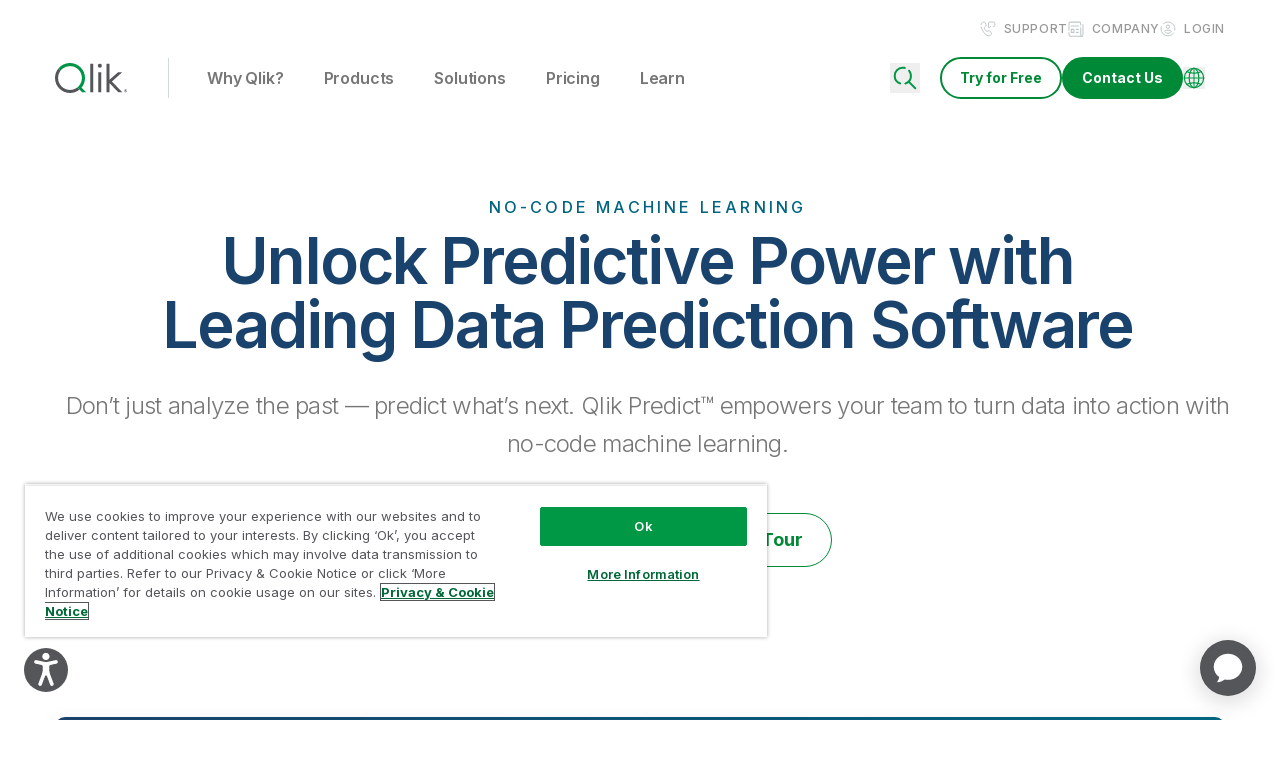

--- FILE ---
content_type: image/svg+xml
request_url: https://assets.qlik.com/image/upload/w_57/q_auto/qlik/icons/icon-oem-isv-accelerate_fvxfv3.svg
body_size: -239
content:
<svg xmlns="http://www.w3.org/2000/svg" width="57" height="52" fill="none"><path stroke="#54565A" stroke-linecap="round" stroke-linejoin="round" stroke-width="1.5" d="M14.02 35.955a21.698 21.698 0 0 1-1.002-5.304M16.721 17.271c3.87-5.686 10.393-9.414 17.776-9.414C46.371 7.857 56 17.486 56 29.36c0 11.875-9.629 21.504-21.503 21.504-7.813 0-14.67-4.182-18.42-10.417M13.185 26.589a21.856 21.856 0 0 1 1.338-5.161M34.497 7.857V1M39.705 1H29.48M25.92 17.27H8M18.92 26.589H1M23.602 35.954H5.682"/><path stroke="#009845" stroke-linecap="round" stroke-linejoin="round" stroke-width="1.5" d="M34.497 33.016a3.656 3.656 0 1 0 0-7.311 3.656 3.656 0 0 0 0 7.31ZM37.054 26.732l9.198-9.222M28.81 34.951l3.059-3.058"/></svg>

--- FILE ---
content_type: image/svg+xml
request_url: https://assets.qlik.com/image/upload/w_411/q_auto/qlik/logos/customers/logo-customer-integra-financial-services_tg1qin.svg
body_size: 5736
content:
<svg xmlns="http://www.w3.org/2000/svg" xmlns:xlink="http://www.w3.org/1999/xlink" id="Layer_2" data-name="Layer 2" viewBox="0 0 411.49 97.37"><defs><linearGradient id="linear-gradient" x1="74.62" x2="74.62" y1="99.02" y2="7.8" gradientUnits="userSpaceOnUse"><stop offset="0" stop-color="#183144"/><stop offset=".56" stop-color="#294a60"/><stop offset=".62" stop-color="#a2bdd8"/><stop offset="1" stop-color="#3c6890"/></linearGradient><style>.cls-2{fill:#111011}</style></defs><g id="Layer_2-2" data-name="Layer 2"><g><path d="M110.21 0c13.8 12.63 24.18 22.13 31.5 28.81l4.13 3.77-5.43 1.35C71.61 51.1 0 97.37 0 97.37S25.67 48.68 110.21 0Z" class="cls-2"/><path fill="url(#linear-gradient)" d="M9.55 88.58C38.18 43.76 109.82 3.71 109.82 3.71s22.55 20.64 29.86 27.32c0 0-62.37 13.68-130.14 57.55Z"/><g><path d="M12.85 68.12V22.4c0-4.09 3.33-7.41 7.41-7.41h53.2c2.38-1.66 4.82-3.33 7.34-5H20.27c-6.86 0-12.41 5.56-12.41 12.41v50.08c0 .49.04.98.09 1.46 1.5-1.84 3.13-3.78 4.91-5.82ZM110.33 50.53v21.95c0 4.09-3.33 7.41-7.41 7.41H44.65c-3.27 1.71-6.4 3.39-9.36 5h67.63c6.86 0 12.41-5.56 12.41-12.41V48.76c-1.67.58-3.34 1.17-5 1.77Z" class="cls-2"/></g><g><path d="M160.72 44.08V34.4c0-6.56-.04-10.45-.11-11.66-.11-1.76-.73-2.79-1.87-3.08-.62-.15-1.26-.22-1.9-.22s-.96-.18-.96-.55c0-.29.44-.44 1.32-.44.73 0 1.99.03 3.77.08 1.78.06 2.91.08 3.38.08.4 0 1.43-.03 3.08-.08s2.86-.08 3.63-.08 1.16.15 1.16.44c0 .37-.26.55-.79.55s-1.1.05-1.71.17c-1.23.22-1.9 1.26-2.01 3.13-.07 1.21-.11 5.1-.11 11.66v9.68c0 6.56.07 10.58.22 12.04.14 1.61.87 2.51 2.18 2.7 1.05.15 1.98.22 2.78.22.58 0 .87.15.87.44 0 .37-.35.55-1.04.55-1.39 0-3.09-.03-5.09-.08s-3.16-.08-3.49-.08-1.37.03-3.11.08c-1.74.06-3.02.08-3.82.08-.73 0-1.1-.18-1.1-.55 0-.26.4-.42 1.21-.5.55-.07 1.1-.13 1.65-.17.88-.18 1.41-1.09 1.6-2.72.18-1.63.27-5.64.27-12.02ZM187.93 34.42l.51 19.32c.09 3.07.63 4.77 1.61 5.11.09.03.69.11 1.79.23.92.12 1.38.28 1.38.46 0 .31-.35.46-1.06.46-1.17 0-2.38-.02-3.63-.07-1.26-.05-1.95-.07-2.07-.07.03 0-.55.02-1.75.07s-2.27.07-3.22.07c-.68 0-1.01-.15-1.01-.46 0-.21.4-.35 1.2-.41.55-.06 1.09-.12 1.61-.18.58-.18.97-.67 1.15-1.47.15-.71.25-2.12.28-4.23l.41-27.23c.03-1.04.23-1.56.6-1.56.25 0 .81.48 1.7 1.43 2.51 2.7 7.27 7.62 14.26 14.77 3.13 3.25 6.5 6.75 10.12 10.49h.23l-.46-20.65c-.03-1.13-.09-1.92-.18-2.35-.25-.92-.71-1.52-1.38-1.79-.46-.18-1.27-.28-2.44-.28-.49 0-.74-.14-.74-.41s.4-.41 1.2-.41c.92 0 2.02.02 3.31.07s2.04.07 2.25.07c.03 0 .57-.02 1.61-.07s2.01-.07 2.9-.07c.71 0 1.06.14 1.06.41s-.28.41-.83.41c-1.53 0-2.47.51-2.81 1.52-.15.55-.25 1.4-.28 2.53l-.51 29.03c-.03.95-.23 1.43-.6 1.43-.34 0-.86-.34-1.56-1.01-2.94-2.91-7.47-7.42-13.57-13.52-2.09-2.05-4.43-4.49-7.04-7.31-1.32-1.44-2.62-2.87-3.91-4.28h-.14ZM237.61 46.66V27.8l-6.85.18c-2.42.06-3.91.51-4.46 1.33-.4.58-.66 1.12-.78 1.61-.09.37-.26.55-.51.55-.28 0-.41-.25-.41-.74 0-.83.32-2.59.97-5.29.15-.58.34-.87.55-.87.09 0 .34.08.74.25.4.17.81.27 1.24.3 1.66.15 3.19.23 4.6.23h18.21c.52 0 1.27-.07 2.25-.21.98-.14 1.7-.21 2.16-.21.25 0 .37.32.37.96 0 .3-.02 1.16-.07 2.56-.04 1.4-.08 2.33-.11 2.79-.03.46-.15.69-.37.69-.28 0-.45-.31-.51-.92l-.05-.51c-.15-1.62-1.96-2.48-5.43-2.58l-5.79-.14v18.86c0 5.21.08 8.5.23 9.84.18 1.5.78 2.33 1.79 2.48.89.12 1.67.18 2.35.18.49 0 .74.12.74.37 0 .31-.29.46-.87.46-1.17 0-2.59-.02-4.28-.07-1.69-.05-2.67-.07-2.94-.07s-1.14.02-2.6.07c-1.46.05-2.52.07-3.2.07-.61 0-.92-.15-.92-.46 0-.21.34-.35 1.01-.41.46-.06.92-.11 1.38-.14.71-.15 1.15-1 1.33-2.53.15-1.35.23-4.62.23-9.8ZM266.17 46.66v-8.1c0-5.49-.03-8.74-.09-9.75-.09-1.47-.75-2.35-1.98-2.62-.43-.09-1.03-.14-1.79-.14-.52 0-.78-.14-.78-.41s.34-.41 1.01-.41c.92 0 6.29.14 6.62.14 7.27 0 11.1-.02 11.5-.05.8-.06 1.46-.15 1.98-.28s.77-.18.74-.18c.18 0 .28.14.28.41 0 .03-.05.31-.14.83-.09.61-.16 1.33-.21 2.16s-.13 1.84-.25 3.04c-.06.34-.22.51-.46.51-.22 0-.35-.17-.39-.51-.05-.34-.08-.66-.12-.97-.03-.31-.09-.58-.18-.83-.37-.89-1.4-1.44-3.09-1.66-1.05-.12-3.23-.18-6.56-.18-.22 0-.32.15-.32.46v11.64c0 .34.11.51.32.51 4.22 0 6.68-.03 7.39-.09.52-.03.92-.08 1.2-.14.46-.12.8-.31 1.02-.55.37-.4.62-.6.74-.6.22 0 .32.12.32.37 0 .03-.05.34-.14.92-.09.71-.17 1.52-.23 2.44-.12 1.75-.19 2.78-.19 3.08 0 .58-.14.87-.42.87s-.42-.16-.42-.48-.06-.85-.18-1.59c-.25-1.04-1.11-1.64-2.59-1.79-.86-.09-3.05-.14-6.56-.14-.19 0-.28.15-.28.46v10.76c.06 1.63.42 2.68 1.08 3.15s2.15.71 4.46.71c2.09 0 3.54-.18 4.34-.55 1.08-.49 1.77-1.63 2.08-3.4.09-.46.26-.69.51-.69s.37.28.37.83c0 1.87-.2 3.57-.6 5.11-.15.55-.37.89-.64 1.01-.28.12-.89.18-1.84.18-2.67 0-5.32-.05-7.96-.14-2.64-.09-4.23-.14-4.78-.14-.28 0-1.14.02-2.6.07-1.46.05-2.52.07-3.2.07-.61 0-.92-.15-.92-.46 0-.21.34-.35 1.01-.41.46-.06.92-.11 1.38-.14.71-.15 1.15-1 1.33-2.53.15-1.2.23-4.46.23-9.8ZM325.19 51.86v5.06c0 .89-.2 1.44-.6 1.66-2.6 1.38-6.29 2.07-11.07 2.07-6.1 0-11.04-1.43-14.84-4.28-4.26-3.19-6.38-7.77-6.38-13.75 0-3.47.81-6.58 2.44-9.34 1.41-2.42 3.27-4.32 5.57-5.7 3.31-1.99 7.44-2.99 12.37-2.99 2.91 0 5.63.25 8.14.74 1.44.28 2.65.44 3.63.51.43.03.64.21.64.55 0-.28-.05.32-.16 1.79s-.16 3.39-.16 5.75c0 .64-.17.97-.51.97-.25 0-.4-.2-.46-.6-.21-1.66-.74-2.93-1.56-3.82-.83-.89-2.05-1.67-3.68-2.35-2.02-.83-4.22-1.24-6.58-1.24-3.8 0-6.84.95-9.11 2.85-2.82 2.36-4.23 6.11-4.23 11.25s1.47 9.16 4.42 12.4c2.94 3.25 6.81 4.87 11.59 4.87 2.54 0 4.03-.32 4.46-.96.21-.27.32-.69.32-1.24v-4.31c0-2.63-.02-4.43-.05-5.41-.03-1.47-.69-2.34-1.98-2.61-.43-.09-1.03-.14-1.79-.14-.46 0-.69-.12-.69-.37 0-.31.32-.46.97-.46.89 0 2.13.02 3.73.07s2.58.07 2.94.07c.46 0 1.34-.02 2.65-.07 1.3-.05 2.21-.07 2.74-.07.61 0 .92.15.92.46 0 .25-.18.37-.54.37s-.8.05-1.33.14c-1.12.21-1.71 1.09-1.77 2.62-.03.98-.05 2.82-.05 5.52ZM340.14 46.66v-8.1c0-5.49-.03-8.74-.09-9.75-.09-1.47-.75-2.35-1.98-2.62-.43-.09-1.03-.14-1.79-.14-.52 0-.78-.14-.78-.41s.34-.41 1.01-.41c.95 0 2.19.02 3.73.07 1.53.05 2.39.07 2.58.07.52 0 1.62-.02 3.29-.07s2.74-.07 3.2-.07c3.71 0 6.53.66 8.46 1.98.77.52 1.44 1.3 2.02 2.35a7.54 7.54 0 0 1 1.1 3.96c0 3.59-2.02 7.02-6.07 10.3 3.34 4.23 5.18 6.53 5.52 6.9 1.78 2.24 3.27 3.97 4.46 5.2 1.69 1.75 3.4 2.79 5.15 3.13.37.03.72.06 1.06.09.52.06.78.2.78.41 0 .31-.29.46-.87.46h-4.37c-2.21 0-3.85-.29-4.92-.87-1.5-.8-3.6-3.05-6.3-6.76a641.03 641.03 0 0 0-4.55-6.35c-.18-.21-.46-.32-.83-.32h-4c-.25 0-.37.12-.37.37v.64c0 5.18.08 8.44.23 9.78.18 1.55.78 2.39 1.79 2.51.92.12 1.67.18 2.25.18.37 0 .55.12.55.37 0 .31-.31.46-.92.46-1.04 0-2.42-.02-4.12-.07-1.7-.05-2.58-.07-2.64-.07-.21 0-1.03.02-2.44.07s-2.47.07-3.17.07c-.61 0-.92-.15-.92-.46 0-.21.34-.35 1.01-.41.46-.06.92-.11 1.38-.14.71-.15 1.15-1 1.33-2.53.15-1.2.23-4.46.23-9.8Zm5.43-18.45v13.98c0 .46.14.74.41.83.86.31 2.02.46 3.5.46s2.56-.26 3.27-.78c1.81-1.32 2.71-3.62 2.71-6.9 0-2.91-.83-5.14-2.48-6.67-1.32-1.17-2.84-1.75-4.55-1.75-1.47 0-2.35.09-2.62.28-.15.09-.23.28-.23.55ZM396.21 47.99h-10.26c-.18 0-.32.12-.41.37l-2.48 6.58c-.46 1.23-.69 2.16-.69 2.81 0 .95.61 1.43 1.84 1.43h.69c.46 0 .69.12.69.37 0 .31-.26.46-.78.46-.49 0-1.31-.02-2.46-.07s-1.96-.07-2.42-.07c-2.67.09-4.48.14-5.43.14-.58 0-.87-.15-.87-.46 0-.25.18-.37.55-.37.49 0 .97-.03 1.43-.09.98-.12 1.78-.55 2.39-1.29.49-.58 1-1.53 1.52-2.85l11.55-28.89c.49-1.23.92-1.84 1.29-1.84.34 0 .72.49 1.15 1.47 2.82 7.12 6.62 16.54 11.41 28.29 1.29 3.04 2.64 4.71 4.05 5.01.55.12 1.2.18 1.93.18.4 0 .6.12.6.37 0 .18-.15.31-.46.37-.31.06-.86.09-1.66.09-3.8 0-6.7-.03-8.69-.09-.92-.03-1.38-.15-1.38-.37 0-.25.21-.38.64-.41.49-.15.63-.51.41-1.06l-3.68-9.75c-.09-.21-.25-.32-.46-.32Zm-9.34-2.3h8.46c.21 0 .29-.09.23-.28l-4.14-11.36c-.06-.28-.14-.41-.23-.41-.12 0-.21.14-.28.41l-4.23 11.32c-.06.22 0 .32.18.32Z"/></g><g><path d="M164.19 76.99v1.54c0 2.14.03 3.49.1 4.05.08.63.33.98.75 1.04.37.05.69.08.96.08.22 0 .33.05.33.15 0 .13-.14.19-.42.19-.46 0-1.03 0-1.71-.03a76.4 76.4 0 0 0-1.18-.03c-.14 0-.51 0-1.11.03-.6.02-1.04.03-1.3.03s-.4-.06-.4-.19c0-.09.14-.15.42-.17.18-.03.36-.04.55-.06.29-.06.47-.41.55-1.04.06-.49.1-1.84.1-4.05v-3.34c0-2.27-.01-3.61-.04-4.03-.04-.61-.31-.97-.82-1.08-.18-.04-.42-.06-.74-.06-.22 0-.32-.05-.32-.15 0-.13.15-.19.44-.19.37 0 .88 0 1.53.03.65.02 1.05.03 1.21.03 3.08 0 4.75 0 5.02-.02.2 0 .46-.03.78-.08.24-.08.34-.11.3-.11.09 0 .13.06.13.17 0 .04-.02.13-.06.29-.04.19-.07.38-.09.57-.03.43-.06.94-.1 1.54-.03.18-.09.27-.19.27-.11 0-.18-.1-.19-.3 0-.31-.04-.55-.11-.71-.17-.36-.58-.55-1.26-.56l-2.94-.06c-.11 0-.17.09-.17.26v4.72c0 .11.04.17.13.17h2.44c.53 0 .83 0 .9-.02.37-.04.63-.15.78-.34.1-.13.18-.19.25-.19.08 0 .11.06.11.17 0 .03-.02.17-.06.42-.04.29-.07.54-.1.76-.05.52-.08.98-.08 1.39 0 .24-.06.36-.19.36-.08 0-.13-.12-.17-.36-.04-.16-.07-.33-.1-.49-.14-.39-.46-.62-.97-.68-.31-.04-1.25-.06-2.82-.06-.09 0-.13.06-.13.17ZM175.35 78.53v-3.34c0-2.27-.01-3.61-.04-4.03-.04-.61-.25-.96-.65-1.06-.22-.05-.43-.08-.66-.08s-.33-.06-.33-.19c0-.1.15-.15.46-.15.25 0 .69 0 1.3.03.61.02 1 .03 1.17.03.14 0 .49 0 1.06-.03.57-.02.99-.03 1.25-.03s.4.05.4.15c0 .13-.09.19-.27.19s-.38.02-.59.06c-.43.08-.66.44-.7 1.08-.02.42-.04 1.76-.04 4.03v3.34c0 2.27.02 3.66.08 4.16.05.56.3.87.75.93.36.05.68.08.96.08.2 0 .3.05.3.15 0 .13-.12.19-.36.19-.48 0-1.07 0-1.76-.03-.69-.02-1.09-.03-1.21-.03s-.47 0-1.07.03c-.6.02-1.04.03-1.32.03-.25 0-.38-.06-.38-.19 0-.09.14-.15.42-.17.19-.03.38-.04.57-.06.3-.06.49-.38.55-.94s.1-1.95.1-4.15ZM186.52 73.48l.21 7.98c.04 1.27.26 1.97.66 2.11.04.01.29.04.74.09.38.05.57.11.57.19 0 .13-.15.19-.44.19-.48 0-.98 0-1.5-.03-.52-.02-.8-.03-.85-.03.01 0-.23 0-.72.03-.49.02-.94.03-1.33.03-.28 0-.42-.06-.42-.19 0-.09.16-.15.49-.17.23-.03.45-.05.67-.08.24-.08.4-.28.48-.61.06-.29.1-.87.11-1.75l.17-11.25c.01-.43.09-.65.25-.65.1 0 .34.2.7.59 1.04 1.12 3 3.15 5.89 6.1 1.29 1.34 2.69 2.79 4.18 4.33h.09l-.19-8.53c-.01-.47-.04-.79-.08-.97-.1-.38-.29-.63-.57-.74-.19-.08-.53-.11-1.01-.11-.2 0-.3-.06-.3-.17s.16-.17.49-.17c.38 0 .84 0 1.37.03.53.02.84.03.93.03.01 0 .23 0 .67-.03.43-.02.83-.03 1.2-.03.29 0 .44.06.44.17s-.11.17-.34.17c-.63 0-1.02.21-1.16.63-.06.23-.1.58-.11 1.04l-.21 11.99c-.01.39-.09.59-.25.59-.14 0-.35-.14-.65-.42-1.22-1.2-3.08-3.07-5.6-5.59-.86-.85-1.83-1.86-2.91-3.02l-1.62-1.77h-.06ZM210.36 79.08h-4.24c-.08 0-.13.05-.17.15l-1.03 2.72c-.19.51-.29.89-.29 1.16 0 .39.25.59.76.59h.29c.19 0 .29.05.29.15 0 .13-.11.19-.32.19-.2 0-.54 0-1.02-.03-.47-.02-.81-.03-1-.03-1.1.04-1.85.06-2.24.06-.24 0-.36-.06-.36-.19 0-.1.08-.15.23-.15.2 0 .4-.01.59-.04.41-.05.73-.23.99-.53.2-.24.41-.63.63-1.18l4.77-11.93c.2-.51.38-.76.53-.76.14 0 .3.2.48.61 1.17 2.94 2.74 6.83 4.71 11.69.53 1.25 1.09 1.94 1.67 2.07.23.05.49.08.8.08.17 0 .25.05.25.15 0 .08-.06.13-.19.15-.13.03-.36.04-.68.04-1.57 0-2.77-.01-3.59-.04-.38-.01-.57-.06-.57-.15 0-.1.09-.16.27-.17.2-.06.26-.21.17-.44l-1.52-4.03c-.04-.09-.1-.13-.19-.13Zm-3.86-.95h3.5c.09 0 .12-.04.1-.11l-1.71-4.69c-.03-.11-.06-.17-.09-.17-.05 0-.09.06-.11.17L206.44 78c-.03.09 0 .13.08.13ZM221.23 73.48l.21 7.98c.04 1.27.26 1.97.66 2.11.04.01.29.04.74.09.38.05.57.11.57.19 0 .13-.15.19-.44.19-.48 0-.98 0-1.5-.03-.52-.02-.8-.03-.85-.03.01 0-.23 0-.72.03-.49.02-.94.03-1.33.03-.28 0-.42-.06-.42-.19 0-.09.16-.15.49-.17.23-.03.45-.05.67-.08.24-.08.4-.28.48-.61.06-.29.1-.87.11-1.75l.17-11.25c.01-.43.09-.65.25-.65.1 0 .33.2.7.59 1.04 1.12 3 3.15 5.89 6.1 1.29 1.34 2.69 2.79 4.18 4.33h.09l-.19-8.53c-.01-.47-.04-.79-.08-.97-.1-.38-.29-.63-.57-.74-.19-.08-.53-.11-1.01-.11-.2 0-.3-.06-.3-.17s.16-.17.49-.17c.38 0 .84 0 1.37.03.53.02.84.03.93.03.01 0 .23 0 .67-.03.43-.02.83-.03 1.2-.03.29 0 .44.06.44.17s-.11.17-.34.17c-.63 0-1.02.21-1.16.63-.06.23-.1.58-.11 1.04l-.21 11.99c-.01.39-.09.59-.25.59-.14 0-.35-.14-.65-.42-1.22-1.2-3.08-3.07-5.61-5.59-.86-.85-1.83-1.86-2.91-3.02l-1.62-1.77h-.06ZM246.86 84.31c-2.76 0-4.93-.69-6.51-2.06s-2.37-3.25-2.37-5.61c0-2.12.74-3.85 2.22-5.2 1.48-1.35 3.49-2.02 6.03-2.02.88 0 1.8.06 2.76.19.45.09 1.08.2 1.91.32.19.01.29.09.29.23 0 .04-.02.15-.05.32-.03.23-.06.47-.07.72-.02.56-.04 1.24-.07 2.05-.03.29-.1.44-.23.44s-.19-.14-.19-.42c-.01-.66-.26-1.24-.74-1.75-.33-.34-.83-.62-1.5-.84-.72-.23-1.51-.34-2.36-.34-1.52 0-2.71.39-3.57 1.18-1.17 1.06-1.75 2.71-1.75 4.92 0 2.09.68 3.78 2.03 5.07 1.18 1.13 2.5 1.69 3.95 1.69.81 0 1.44-.05 1.88-.15.67-.15 1.2-.46 1.6-.91.34-.38.56-.8.65-1.25.05-.25.13-.38.25-.38s.17.09.17.29c0 .14-.04.51-.13 1.1-.1.66-.19 1.13-.28 1.41-.08.28-.25.47-.5.57-.72.29-1.86.44-3.42.44ZM256.97 78.53v-3.34c0-2.27-.01-3.61-.04-4.03-.04-.61-.25-.96-.65-1.06-.22-.05-.43-.08-.66-.08s-.33-.06-.33-.19c0-.1.15-.15.46-.15.25 0 .69 0 1.3.03.61.02 1 .03 1.17.03.14 0 .49 0 1.06-.03.57-.02.99-.03 1.25-.03s.4.05.4.15c0 .13-.09.19-.27.19s-.38.02-.59.06c-.43.08-.66.44-.7 1.08-.03.42-.04 1.76-.04 4.03v3.34c0 2.27.02 3.66.08 4.16.05.56.3.87.75.93.36.05.68.08.96.08.2 0 .3.05.3.15 0 .13-.12.19-.36.19-.48 0-1.07 0-1.76-.03-.69-.02-1.09-.03-1.21-.03s-.47 0-1.07.03c-.6.02-1.04.03-1.32.03-.25 0-.38-.06-.38-.19 0-.09.14-.15.42-.17.19-.03.38-.04.57-.06.3-.06.49-.38.55-.94s.1-1.95.1-4.15ZM272.28 79.08h-4.24c-.08 0-.13.05-.17.15l-1.03 2.72c-.19.51-.29.89-.29 1.16 0 .39.25.59.76.59h.29c.19 0 .29.05.29.15 0 .13-.11.19-.32.19-.2 0-.54 0-1.02-.03-.47-.02-.81-.03-1-.03-1.1.04-1.85.06-2.24.06-.24 0-.36-.06-.36-.19 0-.1.08-.15.23-.15.2 0 .4-.01.59-.04.41-.05.73-.23.99-.53.2-.24.41-.63.63-1.18l4.77-11.93c.2-.51.38-.76.53-.76.14 0 .3.2.48.61 1.17 2.94 2.74 6.83 4.71 11.69.53 1.25 1.09 1.94 1.67 2.07.23.05.49.08.8.08.16 0 .25.05.25.15 0 .08-.06.13-.19.15s-.35.04-.68.04c-1.57 0-2.77-.01-3.59-.04-.38-.01-.57-.06-.57-.15 0-.1.09-.16.27-.17.2-.06.26-.21.17-.44l-1.52-4.03c-.04-.09-.1-.13-.19-.13Zm-3.86-.95h3.5c.09 0 .12-.04.09-.11l-1.71-4.69c-.03-.11-.06-.17-.09-.17-.05 0-.09.06-.11.17L268.35 78c-.03.09 0 .13.08.13ZM284.65 75.19v3.34c0 1.43.02 2.38.06 2.83.05.68.17 1.1.34 1.25.32.28 1.08.42 2.3.42 1.15 0 1.89-.18 2.22-.53.28-.3.44-.68.49-1.14.03-.19.09-.29.21-.29.1 0 .15.11.15.32 0 .76-.09 1.49-.28 2.19-.08.27-.23.42-.46.47-.09.03-.34.04-.74.04-1.01 0-2.08-.02-3.21-.06-1.13-.04-1.9-.06-2.32-.06-.11 0-.47 0-1.07.03-.6.02-1.04.03-1.32.03-.25 0-.38-.06-.38-.19 0-.09.14-.15.42-.17.19-.03.38-.04.57-.06.29-.06.48-.41.55-1.04.06-.49.09-1.84.09-4.05v-3.34c0-2.27-.01-3.61-.04-4.03-.03-.47-.17-.79-.42-.95-.2-.13-.54-.19-1.03-.19-.21 0-.32-.06-.32-.17s.14-.17.42-.17c.33 0 .81 0 1.44.03.63.02 1.02.03 1.16.03.13 0 .52 0 1.19-.03.67-.02 1.13-.03 1.4-.03s.4.06.4.17-.11.17-.34.17c-.28 0-.53.02-.74.06-.43.08-.67.44-.7 1.08-.03.42-.04 1.76-.04 4.03ZM304.62 84.31c-1.1 0-2.03-.17-2.77-.49-.24-.1-.36-.32-.36-.65 0-.68.03-1.51.09-2.49.03-.33.1-.49.23-.49s.19.11.19.32c0 .27.06.59.17.97.38 1.28 1.29 1.92 2.72 1.92.8 0 1.44-.23 1.92-.7.42-.42.63-.91.63-1.46 0-1.05-.62-2.06-1.86-3.04l-.87-.68c-1.88-1.47-2.81-2.97-2.81-4.5 0-1.05.41-1.91 1.22-2.58.81-.67 1.87-1.01 3.17-1.01.82 0 1.67.11 2.53.32.18.05.27.13.27.23 0-.03-.01.2-.04.67-.03.48-.04 1.01-.04 1.61 0 .38-.07.57-.21.57-.13 0-.19-.11-.19-.34 0-.42-.17-.84-.49-1.25-.49-.62-1.18-.93-2.07-.93-.7 0-1.25.18-1.65.54s-.61.83-.61 1.42c0 .44.14.87.43 1.26.28.4.81.89 1.59 1.47l.53.4c1.14.86 1.94 1.66 2.41 2.38.47.73.7 1.55.7 2.46 0 1.43-.6 2.53-1.79 3.31-.8.52-1.81.78-3.02.78ZM315.66 78.53v-3.34c0-2.27-.01-3.61-.04-4.03-.04-.61-.31-.97-.82-1.08-.18-.04-.42-.06-.74-.06-.21 0-.32-.06-.32-.17s.14-.17.42-.17c.38 0 .9 0 1.55.03.65.02 1.05.03 1.19.03 3 0 4.59 0 4.75-.02.33-.03.6-.06.82-.11.21-.05.32-.08.3-.08.08 0 .11.06.11.17 0 .01-.02.13-.06.34-.04.25-.07.55-.08.89-.02.34-.05.76-.11 1.25-.03.14-.09.21-.19.21-.09 0-.14-.07-.16-.21-.02-.14-.04-.27-.05-.4-.01-.13-.04-.24-.08-.34-.15-.37-.58-.59-1.28-.68-.43-.05-1.33-.08-2.71-.08-.09 0-.13.06-.13.19v4.81c0 .14.04.21.13.21 1.74 0 2.76-.01 3.05-.04.22-.01.38-.03.5-.06.19-.05.33-.13.42-.23.15-.16.25-.25.31-.25.09 0 .13.05.13.15 0 .01-.02.14-.06.38-.04.29-.07.63-.09 1.01-.05.72-.08 1.15-.08 1.27 0 .24-.06.36-.17.36s-.17-.07-.17-.2-.03-.35-.08-.66c-.1-.43-.46-.68-1.07-.74-.36-.04-1.26-.06-2.71-.06-.08 0-.11.06-.11.19v4.45c.03.67.17 1.11.45 1.3s.89.29 1.84.29c.86 0 1.46-.08 1.79-.23.45-.2.73-.67.86-1.41.04-.19.11-.29.21-.29s.15.11.15.34c0 .77-.08 1.48-.25 2.11-.06.23-.15.37-.27.42-.11.05-.37.08-.76.08-1.1 0-2.2-.02-3.29-.06a83.91 83.91 0 0 0-1.98-.06c-.11 0-.47 0-1.07.03-.6.02-1.04.03-1.32.03-.25 0-.38-.06-.38-.19 0-.09.14-.15.42-.17.19-.03.38-.04.57-.06.29-.06.48-.41.55-1.04.06-.49.09-1.84.09-4.05ZM329.38 78.53v-3.34c0-2.27-.01-3.61-.04-4.03-.04-.61-.31-.97-.82-1.08-.18-.04-.42-.06-.74-.06-.21 0-.32-.06-.32-.17s.14-.17.42-.17c.39 0 .91 0 1.54.03.63.02.99.03 1.06.03.22 0 .67 0 1.36-.03.69-.02 1.13-.03 1.32-.03 1.53 0 2.7.27 3.5.82.32.22.6.54.84.97.3.51.46 1.05.46 1.63 0 1.48-.84 2.9-2.51 4.26 1.38 1.75 2.14 2.7 2.28 2.85.73.92 1.35 1.64 1.84 2.15.7.72 1.41 1.15 2.13 1.29.15.01.3.03.44.04.21.03.32.08.32.17 0 .13-.12.19-.36.19h-1.8c-.91 0-1.59-.12-2.03-.36-.62-.33-1.49-1.26-2.6-2.79-.54-.77-1.17-1.65-1.88-2.62-.08-.09-.19-.13-.34-.13h-1.65c-.1 0-.15.05-.15.15v.26c0 2.14.03 3.48.09 4.04.08.64.32.99.74 1.04.38.05.69.08.93.08.15 0 .23.05.23.15 0 .13-.13.19-.38.19-.43 0-1 0-1.7-.03l-1.09-.03c-.09 0-.42 0-1.01.03-.58.02-1.02.03-1.31.03-.25 0-.38-.06-.38-.19 0-.09.14-.15.42-.17.19-.03.38-.04.57-.06.29-.06.48-.41.55-1.04.06-.49.09-1.84.09-4.05Zm2.24-7.62v5.78c0 .19.06.3.17.34.35.13.84.19 1.44.19s1.06-.11 1.35-.32c.75-.54 1.12-1.49 1.12-2.85 0-1.2-.34-2.12-1.03-2.75a2.75 2.75 0 0 0-1.88-.72c-.61 0-.97.04-1.08.11-.06.04-.09.11-.09.23ZM348.47 83.15l-4.79-11.61c-.2-.49-.41-.84-.63-1.05-.18-.16-.45-.3-.82-.4a2.98 2.98 0 0 0-.74-.08c-.15 0-.23-.06-.23-.17s.17-.17.49-.17c.37 0 .87 0 1.51.03.64.02 1.05.03 1.24.03.11 0 .44 0 .99-.03.54-.02.99-.03 1.35-.03.29 0 .44.06.44.17s-.09.17-.28.17c-.37 0-.62.04-.74.13-.13.09-.19.22-.19.4 0 .2.15.69.44 1.46l3.27 8.63h.08c1.09-2.74 2.34-5.89 3.74-9.46.11-.32.17-.55.17-.7 0-.19-.09-.31-.27-.37-.18-.06-.42-.09-.74-.09-.22 0-.32-.05-.32-.15 0-.13.18-.19.53-.19.38 0 .8 0 1.26.03.46.02.71.03.73.03.09 0 .35 0 .8-.03.44-.02.77-.03.99-.03.27 0 .4.06.4.17s-.1.17-.3.17c-.39 0-.7.08-.93.23-.3.2-.66.77-1.06 1.71s-1.16 2.65-2.26 5.15l-2.53 5.79c-.28.62-.45 1-.51 1.12-.11.19-.23.29-.36.29-.11 0-.22-.08-.32-.25-.06-.11-.2-.42-.4-.91ZM360.9 78.53v-3.34c0-2.27-.01-3.61-.04-4.03-.04-.61-.25-.96-.65-1.06-.21-.05-.43-.08-.66-.08s-.33-.06-.33-.19c0-.1.15-.15.46-.15.25 0 .69 0 1.3.03.61.02 1 .03 1.17.03.14 0 .49 0 1.06-.03.57-.02.99-.03 1.25-.03s.4.05.4.15c0 .13-.09.19-.27.19s-.38.02-.59.06c-.43.08-.66.44-.7 1.08-.02.42-.04 1.76-.04 4.03v3.34c0 2.27.02 3.66.08 4.16.05.56.3.87.75.93.36.05.68.08.96.08.2 0 .3.05.3.15 0 .13-.12.19-.36.19-.48 0-1.07 0-1.76-.03-.69-.02-1.09-.03-1.21-.03s-.47 0-1.07.03c-.6.02-1.04.03-1.32.03-.25 0-.38-.06-.38-.19 0-.09.14-.15.42-.17.19-.03.38-.04.57-.06.3-.06.49-.38.55-.94.06-.56.09-1.95.09-4.15ZM378 84.31c-2.76 0-4.93-.69-6.51-2.06s-2.37-3.25-2.37-5.61c0-2.12.74-3.85 2.22-5.2 1.48-1.35 3.49-2.02 6.03-2.02.88 0 1.8.06 2.76.19.44.09 1.08.2 1.91.32.19.01.29.09.29.23 0 .04-.02.15-.05.32-.03.23-.05.47-.07.72-.02.56-.04 1.24-.07 2.05-.03.29-.1.44-.23.44s-.19-.14-.19-.42c-.01-.66-.26-1.24-.74-1.75-.33-.34-.83-.62-1.5-.84-.72-.23-1.51-.34-2.36-.34-1.52 0-2.71.39-3.57 1.18-1.17 1.06-1.75 2.71-1.75 4.92 0 2.09.68 3.78 2.03 5.07 1.18 1.13 2.5 1.69 3.95 1.69.81 0 1.44-.05 1.88-.15.67-.15 1.2-.46 1.6-.91.34-.38.56-.8.65-1.25.05-.25.13-.38.25-.38s.17.09.17.29c0 .14-.04.51-.13 1.1-.1.66-.19 1.13-.28 1.41-.08.28-.25.47-.5.57-.72.29-1.86.44-3.42.44ZM388.11 78.53v-3.34c0-2.27-.01-3.61-.04-4.03-.04-.61-.31-.97-.82-1.08-.18-.04-.42-.06-.74-.06-.21 0-.32-.06-.32-.17s.14-.17.42-.17c.38 0 .9 0 1.55.03.65.02 1.05.03 1.19.03 3 0 4.59 0 4.75-.02.33-.03.6-.06.82-.11.21-.05.32-.08.3-.08.08 0 .11.06.11.17 0 .01-.02.13-.06.34-.04.25-.07.55-.08.89-.02.34-.05.76-.11 1.25-.03.14-.09.21-.19.21-.09 0-.14-.07-.16-.21-.02-.14-.04-.27-.05-.4-.01-.13-.04-.24-.08-.34-.15-.37-.58-.59-1.28-.68-.43-.05-1.33-.08-2.71-.08-.09 0-.13.06-.13.19v4.81c0 .14.04.21.13.21 1.74 0 2.76-.01 3.05-.04.22-.01.38-.03.5-.06.19-.05.33-.13.42-.23.15-.16.25-.25.31-.25.09 0 .13.05.13.15 0 .01-.02.14-.06.38-.04.29-.07.63-.09 1.01-.05.72-.08 1.15-.08 1.27 0 .24-.06.36-.17.36s-.17-.07-.17-.2-.03-.35-.08-.66c-.1-.43-.46-.68-1.07-.74-.36-.04-1.26-.06-2.71-.06-.08 0-.11.06-.11.19v4.45c.03.67.17 1.11.45 1.3.27.2.89.29 1.84.29.86 0 1.46-.08 1.79-.23.45-.2.73-.67.86-1.41.04-.19.11-.29.21-.29s.15.11.15.34c0 .77-.08 1.48-.25 2.11-.06.23-.15.37-.27.42-.11.05-.37.08-.76.08-1.1 0-2.2-.02-3.29-.06a83.91 83.91 0 0 0-1.98-.06c-.11 0-.47 0-1.07.03-.6.02-1.04.03-1.32.03-.25 0-.38-.06-.38-.19 0-.09.14-.15.42-.17.19-.03.38-.04.57-.06.29-.06.48-.41.55-1.04.06-.49.09-1.84.09-4.05ZM403.55 84.31c-1.1 0-2.03-.17-2.77-.49-.24-.1-.36-.32-.36-.65 0-.68.03-1.51.09-2.49.03-.33.1-.49.23-.49s.19.11.19.32c0 .27.06.59.17.97.38 1.28 1.29 1.92 2.72 1.92.8 0 1.44-.23 1.92-.7.42-.42.63-.91.63-1.46 0-1.05-.62-2.06-1.86-3.04l-.87-.68c-1.88-1.47-2.81-2.97-2.81-4.5 0-1.05.41-1.91 1.22-2.58.81-.67 1.87-1.01 3.17-1.01.82 0 1.67.11 2.53.32.18.05.27.13.27.23 0-.03-.01.2-.04.67-.03.48-.04 1.01-.04 1.61 0 .38-.07.57-.21.57-.13 0-.19-.11-.19-.34 0-.42-.17-.84-.49-1.25-.49-.62-1.18-.93-2.07-.93-.7 0-1.25.18-1.65.54s-.61.83-.61 1.42c0 .44.14.87.43 1.26.28.4.81.89 1.59 1.47l.53.4c1.14.86 1.94 1.66 2.41 2.38.47.73.7 1.55.7 2.46 0 1.43-.6 2.53-1.79 3.31-.8.52-1.81.78-3.02.78Z"/></g></g></g></svg>

--- FILE ---
content_type: image/svg+xml
request_url: https://assets.qlik.com/image/upload/w_49/q_auto/qlik/icons/icon-strategic_o2kklt.svg
body_size: 204
content:
<svg xmlns="http://www.w3.org/2000/svg" width="49" height="55" fill="none"><g stroke-linecap="round" stroke-linejoin="round" stroke-width="1.5" clip-path="url(#a)"><path stroke="#54565A" d="M17.728 53.92H41.78V41.304l.115-1.627c.144-1.455.36-2.477.692-3.126.532-1.757 2.117-4.205 2.189-4.306A20.272 20.272 0 0 0 47.9 21.401c0-11.205-9.116-20.32-20.335-20.32-9.477 0-17.628 6.437-19.788 15.668l-.864 3.946c-.245.807-.62 1.512-1.268 2.42l-3.874 5.127c-.59.763-.806 1.598-.619 2.361.173.72.72 1.34 1.541 1.729 2.103 1.008 2.333 2.923 2.405 4.81l.029.72c.115 3.413.201 6.365 3.384 8.05 1.743.922 6.769 1.138 8.555 1.153.187 0 .374.072.504.216.13.13.216.316.201.518l-.043 6.15v-.03Z"/><path stroke="#009845" d="M23.72 32.879c-.087-2.348-.461-4.58-1.786-6.668-.95-1.498-1.31-3.226-1.066-4.998.446-3.283 3.168-5.919 6.466-6.293 2.146-.245 4.206.403 5.804 1.829a7.434 7.434 0 0 1 2.477 5.53 7.345 7.345 0 0 1-1.08 3.845c-1.368 2.233-1.714 4.45-1.8 6.755h-9.016ZM23.532 37.876l9.16-.057.029-4.94"/><path stroke="#009845" d="M26.6 32.792v-8.007c0-.95.778-1.728 1.728-1.728s1.729.777 1.729 1.728v2.002M16.605 16.821l1.757.677M38.251 17.728l1.728-.763M32.26 12.328l.677-1.757M24.18 12.255l-.763-1.728M18.131 26.01l-1.814.302M38.28 26.081l1.8.303"/></g><defs><clipPath id="a"><path fill="#fff" d="M0 0h48.98v55H0z"/></clipPath></defs></svg>

--- FILE ---
content_type: image/svg+xml
request_url: https://assets.qlik.com/image/upload/w_57/q_auto/qlik/icons/icon-accuracy_e15g2h.svg
body_size: -257
content:
<svg xmlns="http://www.w3.org/2000/svg" width="57" height="57" fill="none"><path stroke="#54565A" stroke-linecap="round" stroke-miterlimit="10" stroke-width="1.5" d="M28.5 56C43.688 56 56 43.688 56 28.5S43.688 1 28.5 1 1 13.312 1 28.5 13.312 56 28.5 56Z"/><path stroke="#009845" stroke-linejoin="round" stroke-width="1.5" d="M22.498 42.85c-1.037 0-2.091-.4-2.892-1.182l-7.639-7.748a4.128 4.128 0 0 1-.054-5.82 4.128 4.128 0 0 1 5.82-.055l4.71 4.856L37.686 17.66a4.111 4.111 0 0 1 5.82-.037 4.112 4.112 0 0 1 .036 5.82L25.409 41.596a4.087 4.087 0 0 1-2.928 1.219l.018.036Z"/></svg>